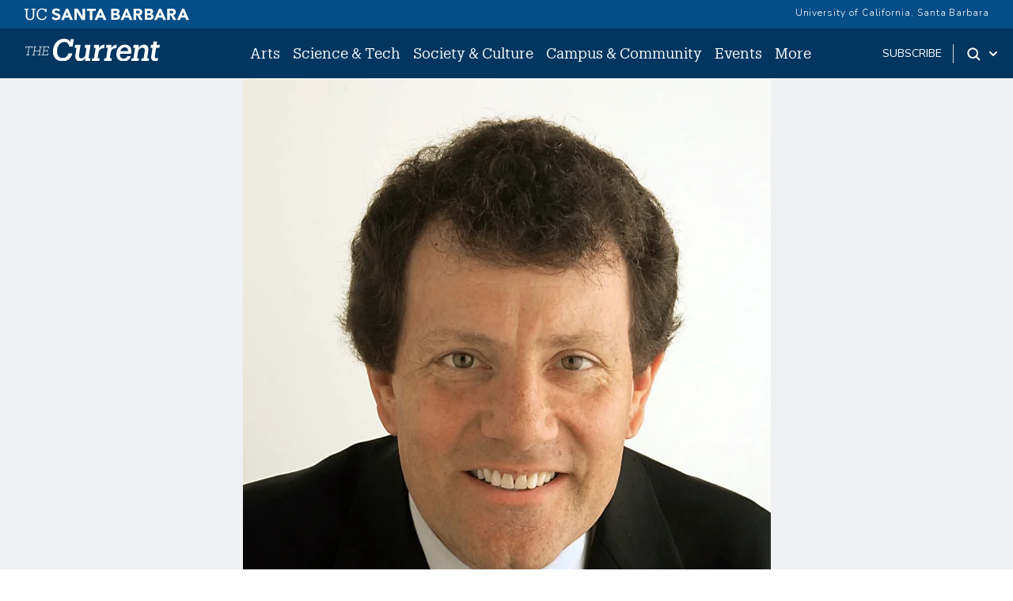

--- FILE ---
content_type: text/css
request_url: https://webfonts.brand.ucsb.edu/webfont.min.css
body_size: 3875
content:
@import url(https://fonts.googleapis.com/css2?family=Nunito+Sans:ital,opsz,wght@0,6..12,200..1000;1,6..12,200..1000&display=swap);@font-face{font-family:Produkt;src:url(https://webfonts.brand.ucsb.edu/Produkt/Produkt-Thin-Web.eot);src:url(https://webfonts.brand.ucsb.edu/Produkt/Produkt-Thin-Web.eot?#iefix) format("embedded-opentype"),url(https://webfonts.brand.ucsb.edu/Produkt/Produkt-Thin-Web.woff2) format("woff2"),url(https://webfonts.brand.ucsb.edu/Produkt/Produkt-Thin-Web.woff) format("woff");font-weight:100;font-style:normal;font-stretch:normal}@font-face{font-family:Produkt;src:url(https://webfonts.brand.ucsb.edu/Produkt/Produkt-Extralight-Web.eot);src:url(https://webfonts.brand.ucsb.edu/Produkt/Produkt-Extralight-Web.eot?#iefix) format("embedded-opentype"),url(https://webfonts.brand.ucsb.edu/Produkt/Produkt-Extralight-Web.woff2) format("woff2"),url(https://webfonts.brand.ucsb.edu/Produkt/Produkt-Extralight-Web.woff) format("woff");font-weight:200;font-style:normal;font-stretch:normal}@font-face{font-family:Produkt;src:url(https://webfonts.brand.ucsb.edu/Produkt/Produkt-Light-Web.eot);src:url(https://webfonts.brand.ucsb.edu/Produkt/Produkt-Light-Web.eot?#iefix) format("embedded-opentype"),url(https://webfonts.brand.ucsb.edu/Produkt/Produkt-Light-Web.woff2) format("woff2"),url(https://webfonts.brand.ucsb.edu/Produkt/Produkt-Light-Web.woff) format("woff");font-weight:300;font-style:normal;font-stretch:normal}@font-face{font-family:Produkt;src:url(https://webfonts.brand.ucsb.edu/Produkt/Produkt-Regular-Web.eot);src:url(https://webfonts.brand.ucsb.edu/Produkt/Produkt-Regular-Web.eot?#iefix) format("embedded-opentype"),url(https://webfonts.brand.ucsb.edu/Produkt/Produkt-Regular-Web.woff2) format("woff2"),url(https://webfonts.brand.ucsb.edu/Produkt/Produkt-Regular-Web.woff) format("woff");font-weight:400;font-style:normal;font-stretch:normal}@font-face{font-family:Produkt;src:url(https://webfonts.brand.ucsb.edu/Produkt/Produkt-Medium-Web.eot);src:url(https://webfonts.brand.ucsb.edu/Produkt/Produkt-Medium-Web.eot?#iefix) format("embedded-opentype"),url(https://webfonts.brand.ucsb.edu/Produkt/Produkt-Medium-Web.woff2) format("woff2"),url(https://webfonts.brand.ucsb.edu/Produkt/Produkt-Medium-Web.woff) format("woff");font-weight:500;font-style:normal;font-stretch:normal}@font-face{font-family:Produkt;src:url(https://webfonts.brand.ucsb.edu/Produkt/Produkt-Semibold-Web.eot);src:url(https://webfonts.brand.ucsb.edu/Produkt/Produkt-Semibold-Web.eot?#iefix) format("embedded-opentype"),url(https://webfonts.brand.ucsb.edu/Produkt/Produkt-Semibold-Web.woff2) format("woff2"),url(https://webfonts.brand.ucsb.edu/Produkt/Produkt-Semibold-Web.woff) format("woff");font-weight:600;font-style:normal;font-stretch:normal}@font-face{font-family:Produkt;src:url(https://webfonts.brand.ucsb.edu/Produkt/Produkt-Bold-Web.eot);src:url(https://webfonts.brand.ucsb.edu/Produkt/Produkt-Bold-Web.eot?#iefix) format("embedded-opentype"),url(https://webfonts.brand.ucsb.edu/Produkt/Produkt-Bold-Web.woff2) format("woff2"),url(https://webfonts.brand.ucsb.edu/Produkt/Produkt-Bold-Web.woff) format("woff");font-weight:700;font-style:normal;font-stretch:normal}@font-face{font-family:Produkt;src:url(https://webfonts.brand.ucsb.edu/Produkt/Produkt-Black-Web.eot);src:url(https://webfonts.brand.ucsb.edu/Produkt/Produkt-Black-Web.eot?#iefix) format("embedded-opentype"),url(https://webfonts.brand.ucsb.edu/Produkt/Produkt-Black-Web.woff2) format("woff2"),url(https://webfonts.brand.ucsb.edu/Produkt/Produkt-Black-Web.woff) format("woff");font-weight:800;font-style:normal;font-stretch:normal}@font-face{font-family:Produkt;src:url(https://webfonts.brand.ucsb.edu/Produkt/Produkt-Super-Web.eot);src:url(https://webfonts.brand.ucsb.edu/Produkt/Produkt-Super-Web.eot?#iefix) format("embedded-opentype"),url(https://webfonts.brand.ucsb.edu/Produkt/Produkt-Super-Web.woff2) format("woff2"),url(https://webfonts.brand.ucsb.edu/Produkt/Produkt-Super-Web.woff) format("woff");font-weight:900;font-style:normal;font-stretch:normal}